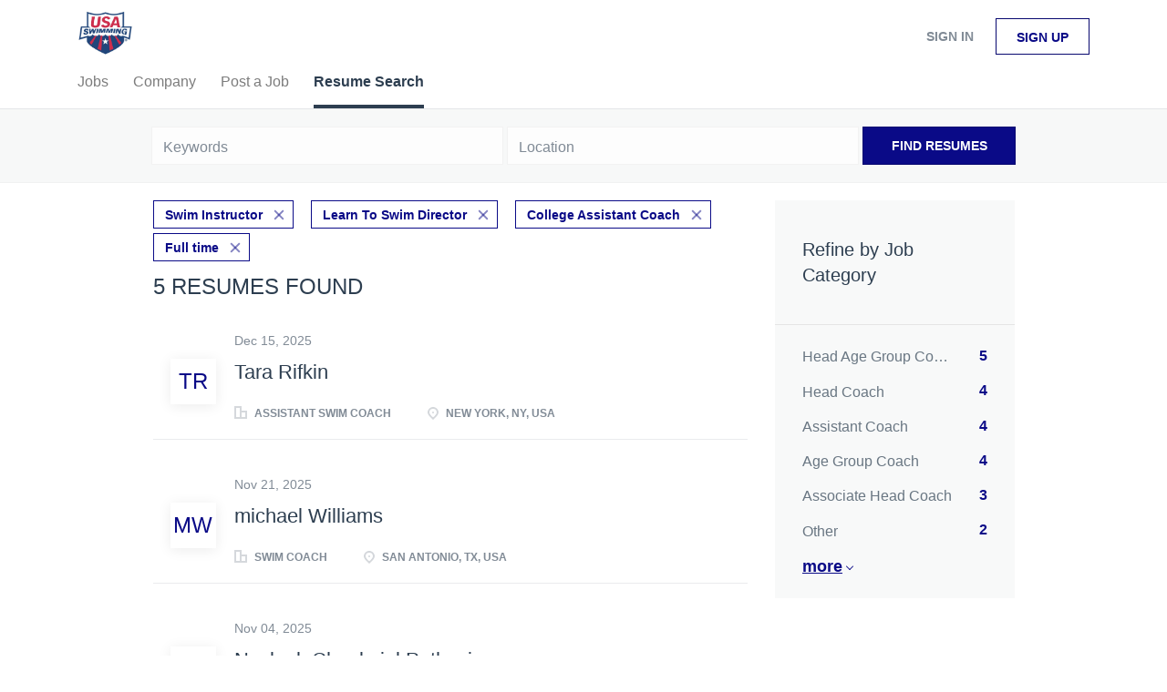

--- FILE ---
content_type: text/html;charset=utf-8
request_url: https://jobboard.usaswimming.org/resumes/?categories%5B%5D=Swim%20Instructor&categories%5B%5D=Learn%20To%20Swim%20Director&categories%5B%5D=College%20Assistant%20Coach&job_type%5B%5D=Full%20time
body_size: 7727
content:
<!DOCTYPE html>
<html lang="en">
<head>
    <meta charset="utf-8">
    <meta http-equiv="X-UA-Compatible" content="IE=edge">
    <meta name="viewport" content="width=device-width, initial-scale=1">
    <!-- The above 3 meta tags *must* come first in the head; any other head content must come *after* these tags -->

    <meta name="keywords" content="">
    <meta name="description" content="Resumes from USASwimming">
    <meta name="viewport" content="width=device-width, height=device-height,
                                   initial-scale=1.0, maximum-scale=1.0,
                                   target-densityDpi=device-dpi">
    <link rel="alternate" type="application/rss+xml" title="Jobs" href="https://jobboard.usaswimming.org/rss/">

    <title>Resumes | USASwimming</title>

    <link href="https://cdn.smartjobboard.com/2025.09/templates/BreezeDND/assets/styles.css" rel="stylesheet">

    <link href="https://jobboard.usaswimming.org/templates/BreezeDND/assets/style/styles.css?v=1759913015.478" rel="stylesheet" id="styles">

    <link rel="icon" href="https://jobboard.usaswimming.org/templates/BreezeDND/assets/images/shield.jpg" type="image/x-icon" />
<meta property="og:type" content="website" />
<meta property="og:site_name" content="USASwimming" />
<meta property="og:url" content="https://jobboard.usaswimming.org/resumes/?categories%5B%5D=Swim%20Instructor&amp;categories%5B%5D=Learn%20To%20Swim%20Director&amp;categories%5B%5D=College%20Assistant%20Coach&amp;job_type%5B%5D=Full%20time" />
<meta property="og:title" content="Resumes | USASwimming" />
<meta property="og:description" content="Resumes from USASwimming" />
<meta property="og:image" content="https://jobboard.usaswimming.org/templates/BreezeDND/assets/images/shield.jpg" />
<meta name="twitter:image" content="https://jobboard.usaswimming.org/templates/BreezeDND/assets/images/shield.jpg">
<script type="application/ld+json">{"@context":"https:\/\/schema.org","@type":"WebSite","url":"https:\/\/jobboard.usaswimming.org","image":"https:\/\/jobboard.usaswimming.org\/templates\/BreezeDND\/assets\/images\/shield.jpg","description":"","keywords":"","name":"USASwimming","potentialAction":{"@type":"SearchAction","target":"https:\/\/jobboard.usaswimming.org\/jobs\/?q={q}","query-input":"required name=q"}}</script>
            <!-- Global Site Tag (gtag.js) - Google Analytics -->
        <script async src="https://www.googletagmanager.com/gtag/js?id=UA-110320771-1"></script>
        <script>
            window.dataLayer = window.dataLayer || [];
            function gtag(){ dataLayer.push(arguments); }
            gtag('js', new Date());
                                        gtag('config', 'UA-110320771-1', {
                    'anonymize_ip': true,
                    'dimension1': 'jbtest.mysmartjobboard.com',
                    'dimension2': 'BreezeDND'
                });
                    </script>
            <script>
    </script>    <style type="text/css"></style>
    
</head>
<body>
    <nav class="navbar navbar-default">
	<div class="container container-fluid">
		<div class="logo navbar-header">
			<a class="logo__text navbar-brand" href="https://jobboard.usaswimming.org">
				<img src="https://jobboard.usaswimming.org/templates/BreezeDND/assets/images/shield.jpg" alt="USASwimming" />
			</a>
		</div>
		<div class="burger-button__wrapper burger-button__wrapper__js visible-sm visible-xs"
			 data-target="#navbar-collapse" data-toggle="collapse">
			<a href="#" aria-label="Navigation Menu"><div class="burger-button"></div></a>
		</div>
		<div class="collapse navbar-collapse" id="navbar-collapse">
			<div class="visible-sm visible-xs">
													<ul class="nav navbar-nav navbar-left">
            <li class="navbar__item ">
            <a class="navbar__link" href="/jobs/" ><span>Jobs</span></a>
                    </li>
            <li class="navbar__item ">
            <a class="navbar__link" href="/companies/" ><span>Company</span></a>
                    </li>
            <li class="navbar__item ">
            <a class="navbar__link" href="/add-listing/?listing_type_id=Job" ><span>Post a Job</span></a>
                    </li>
            <li class="navbar__item active">
            <a class="navbar__link" href="/resumes/" ><span>Resume Search</span></a>
                    </li>
    </ul>


				
			</div>
			<ul class="nav navbar-nav navbar-right">
									<li class="navbar__item navbar__item ">
						<a class="navbar__link navbar__login" href="https://jobboard.usaswimming.org/login/">Sign in</a>
					</li>
					<li class="navbar__item navbar__item__filled"><a class="navbar__link  btn__blue" href="https://jobboard.usaswimming.org/registration/">Sign up</a></li>
							</ul>
			<div class="visible-md visible-lg">
									<ul class="nav navbar-nav navbar-left">
            <li class="navbar__item ">
            <a class="navbar__link" href="/jobs/" ><span>Jobs</span></a>
                    </li>
            <li class="navbar__item ">
            <a class="navbar__link" href="/companies/" ><span>Company</span></a>
                    </li>
            <li class="navbar__item ">
            <a class="navbar__link" href="/add-listing/?listing_type_id=Job" ><span>Post a Job</span></a>
                    </li>
            <li class="navbar__item active">
            <a class="navbar__link" href="/resumes/" ><span>Resume Search</span></a>
                    </li>
    </ul>


				
			</div>
		</div>
	</div>
</nav>

<div id="apply-modal" class="modal fade" tabindex="-1">
	<div class="modal-dialog">
		<div class="modal-content">
			<div class="modal-header">
				<button type="button" class="close" data-dismiss="modal" aria-label="Close"></button>
				<h4 class="modal-title"></h4>
			</div>
			<div class="modal-body">
			</div>
		</div>
	</div>
</div>

                    
    <div class="page-row page-row-expanded">
        <div class="display-item">
            

<div class="search-header hidden-xs-480"></div>
<div class="quick-search__inner-pages hidden-xs-480">
    	<div class="quick-search">
    <div class="quick-search__wrapper">
		<form action="https://jobboard.usaswimming.org/resumes/" class="form-inline row">
			<div class="form-group form-group__input ">
				<label for="keywords" class="form-label sr-only">Keywords</label>
				<input type="text" value="" class="form-control" name="q" id="keywords" placeholder="Keywords" />
			</div>
							<div class="form-group form-group__input">
					<label for="Location" class="form-label sr-only">Location</label>
<input type="text" name="l" id="Location" class="form-control form-control__google-location" value="" placeholder="Location"/>
<input type="hidden" name="r" disabled />
				</div>
																					<input type="hidden" name="categories[]" value="Swim Instructor">
											<input type="hidden" name="categories[]" value="Learn To Swim Director">
											<input type="hidden" name="categories[]" value="College Assistant Coach">
																											<input type="hidden" name="job_type[]" value="Full time">
															<div class="form-group form-group__btn">
				<button type="submit" class="quick-search__find btn btn__orange btn__bold ">Find Resumes</button>
			</div>
		</form>
	</div>
</div>

</div>
<div class="container">
    <div class="details-body details-body__search  clearfix">
                    <div class="col-sm-3 col-xs-12 sidebar-col pull-right">
                <div class="refine-search">
                    <a class="toggle--refine-search visible-xs" role="button" data-toggle="collapse" href="#" aria-expanded="true">
                        Refine Search                    </a>
                    <div class="refine-search__wrapper">
                        <div class="quick-search__inner-pages visible-xs-480">
                            	<div class="quick-search">
    <div class="quick-search__wrapper">
		<form action="https://jobboard.usaswimming.org/resumes/" class="form-inline row">
			<div class="form-group form-group__input ">
				<label for="keywords" class="form-label sr-only">Keywords</label>
				<input type="text" value="" class="form-control" name="q" id="keywords" placeholder="Keywords" />
			</div>
							<div class="form-group form-group__input">
					<label for="Location" class="form-label sr-only">Location</label>
<input type="text" name="l" id="Location" class="form-control form-control__google-location" value="" placeholder="Location"/>
<input type="hidden" name="r" disabled />
				</div>
																					<input type="hidden" name="categories[]" value="Swim Instructor">
											<input type="hidden" name="categories[]" value="Learn To Swim Director">
											<input type="hidden" name="categories[]" value="College Assistant Coach">
																											<input type="hidden" name="job_type[]" value="Full time">
															<div class="form-group form-group__btn">
				<button type="submit" class="quick-search__find btn btn__orange btn__bold ">Find Resumes</button>
			</div>
		</form>
	</div>
</div>

                        </div>
                        


    <div class="refine-search__block clearfix">
        <span class="btn__refine-search">
                        Refine by Job Category        </span>
        <div class="refine-search__item-list collapse in clearfix" id="refine-block-JobCategory">
                                            <a class="refine-search__item" href="https://jobboard.usaswimming.org/resumes/?categories[]=Swim%20Instructor&categories[]=Learn%20To%20Swim%20Director&categories[]=College%20Assistant%20Coach&categories[]=Head%20Age%20Group%20Coach&job_type[]=Full%20time" rel="nofollow">
                    <span class="refine-search__value">Head Age Group Coach</span>
                    <span class="refine-search__count pull-right">5</span>
                </a>
                                            <a class="refine-search__item" href="https://jobboard.usaswimming.org/resumes/?categories[]=Swim%20Instructor&categories[]=Learn%20To%20Swim%20Director&categories[]=College%20Assistant%20Coach&categories[]=Head%20Coach&job_type[]=Full%20time" rel="nofollow">
                    <span class="refine-search__value">Head Coach</span>
                    <span class="refine-search__count pull-right">4</span>
                </a>
                                            <a class="refine-search__item" href="https://jobboard.usaswimming.org/resumes/?categories[]=Swim%20Instructor&categories[]=Learn%20To%20Swim%20Director&categories[]=College%20Assistant%20Coach&categories[]=Assistant%20Coach&job_type[]=Full%20time" rel="nofollow">
                    <span class="refine-search__value">Assistant Coach</span>
                    <span class="refine-search__count pull-right">4</span>
                </a>
                                            <a class="refine-search__item" href="https://jobboard.usaswimming.org/resumes/?categories[]=Swim%20Instructor&categories[]=Learn%20To%20Swim%20Director&categories[]=College%20Assistant%20Coach&categories[]=Age%20Group%20Coach&job_type[]=Full%20time" rel="nofollow">
                    <span class="refine-search__value">Age Group Coach</span>
                    <span class="refine-search__count pull-right">4</span>
                </a>
                                            <a class="refine-search__item" href="https://jobboard.usaswimming.org/resumes/?categories[]=Swim%20Instructor&categories[]=Learn%20To%20Swim%20Director&categories[]=College%20Assistant%20Coach&categories[]=Associate%20Head%20Coach&job_type[]=Full%20time" rel="nofollow">
                    <span class="refine-search__value">Associate Head Coach</span>
                    <span class="refine-search__count pull-right">3</span>
                </a>
                                            <a class="refine-search__item" href="https://jobboard.usaswimming.org/resumes/?categories[]=Swim%20Instructor&categories[]=Learn%20To%20Swim%20Director&categories[]=College%20Assistant%20Coach&categories[]=Other&job_type[]=Full%20time" rel="nofollow">
                    <span class="refine-search__value">Other</span>
                    <span class="refine-search__count pull-right">2</span>
                </a>
                                                <div class="less-more" style="display: none;">
                                <a class="refine-search__item" href="https://jobboard.usaswimming.org/resumes/?categories[]=Swim%20Instructor&categories[]=Learn%20To%20Swim%20Director&categories[]=College%20Assistant%20Coach&categories[]=High%20School%20Assistant%20Coach&job_type[]=Full%20time" rel="nofollow">
                    <span class="refine-search__value">High School Assistant Coach</span>
                    <span class="refine-search__count pull-right">2</span>
                </a>
                                            <a class="refine-search__item" href="https://jobboard.usaswimming.org/resumes/?categories[]=Swim%20Instructor&categories[]=Learn%20To%20Swim%20Director&categories[]=College%20Assistant%20Coach&categories[]=Senior%20Coach&job_type[]=Full%20time" rel="nofollow">
                    <span class="refine-search__value">Senior Coach</span>
                    <span class="refine-search__count pull-right">2</span>
                </a>
                                        </div><a href="#" class="less-more__btn link">More</a>
                    </div>
    </div>
                    </div>
                </div>

                            </div>
                <div class="search-results search-results__resumes col-xs-12 col-sm-9 main-col  pull-left">
                            <div class="current-search__top">
                                                                                                        <a class="badge" href="https://jobboard.usaswimming.org/resumes/?categories[]=Learn%20To%20Swim%20Director&categories[]=College%20Assistant%20Coach&job_type[]=Full%20time">Swim Instructor</a>
                                                            <a class="badge" href="https://jobboard.usaswimming.org/resumes/?categories[]=Swim%20Instructor&categories[]=College%20Assistant%20Coach&job_type[]=Full%20time">Learn To Swim Director</a>
                                                            <a class="badge" href="https://jobboard.usaswimming.org/resumes/?categories[]=Swim%20Instructor&categories[]=Learn%20To%20Swim%20Director&job_type[]=Full%20time">College Assistant Coach</a>
                                                                                                                                                            <a class="badge" href="https://jobboard.usaswimming.org/resumes/?categories[]=Swim%20Instructor&categories[]=Learn%20To%20Swim%20Director&categories[]=College%20Assistant%20Coach">Full time</a>
                                                                                        </div>
            
            <h1 class="search-results__title">
                                5 resumes found            </h1>

            
            <div class="widgets__container editable-only     " data-name="resume_search_list">
            <div class="section" data-type="listing_search_list" data-name="Select fields for resume search results" >
            <article class="media well listing-item ">
            <div class="media-left listing-item__logo listing-item__resumes">
                <div class="listing-item__logo--wrapper">
                    <a class="profile__image" href="https://jobboard.usaswimming.org/resume/5216/assistant-swim-coach/">
                                                    <span class="image__fallback">
                                TR
                            </span>
                                            </a>
                </div>
            </div>
            <div class="media-body">
                                    <div class="listing-item__date">
                        Dec 15, 2025
                    </div>
                
                <div class="media-heading listing-item__title ">
                                            <a href="https://jobboard.usaswimming.org/resume/5216/assistant-swim-coach/" class="strong">
                            Tara Rifkin
                        </a>
                                                        </div>

                                    <div class="listing-item__desc listing-item__desc-job-seeker no-skills">
                        
                    </div>
                
                                
                                                                        <div class="listing-item__info clearfix">
                                                                    <span class="listing-item__info--item listing-item__info--item-company">
                            Assistant Swim Coach
                        </span>
                                                                <span class="listing-item__info--item listing-item__info--item-location">
                            New York, NY, USA
                        </span>
                                    
                    </div>
                            </div>
                    </article>
                    <article class="media well listing-item ">
            <div class="media-left listing-item__logo listing-item__resumes">
                <div class="listing-item__logo--wrapper">
                    <a class="profile__image" href="https://jobboard.usaswimming.org/resume/5195/swim-coach/">
                                                    <span class="image__fallback">
                                mW
                            </span>
                                            </a>
                </div>
            </div>
            <div class="media-body">
                                    <div class="listing-item__date">
                        Nov 21, 2025
                    </div>
                
                <div class="media-heading listing-item__title ">
                                            <a href="https://jobboard.usaswimming.org/resume/5195/swim-coach/" class="strong">
                            michael Williams
                        </a>
                                                        </div>

                                    <div class="listing-item__desc listing-item__desc-job-seeker no-skills">
                        
                    </div>
                
                                
                                                                        <div class="listing-item__info clearfix">
                                                                    <span class="listing-item__info--item listing-item__info--item-company">
                            Swim Coach
                        </span>
                                                                <span class="listing-item__info--item listing-item__info--item-location">
                            San Antonio, TX, USA
                        </span>
                                    
                    </div>
                            </div>
                    </article>
                    <article class="media well listing-item ">
            <div class="media-left listing-item__logo listing-item__resumes">
                <div class="listing-item__logo--wrapper">
                    <a class="profile__image" href="https://jobboard.usaswimming.org/resume/5148/swimming/">
                                                    <span class="image__fallback">
                                NC
                            </span>
                                            </a>
                </div>
            </div>
            <div class="media-body">
                                    <div class="listing-item__date">
                        Nov 04, 2025
                    </div>
                
                <div class="media-heading listing-item__title ">
                                            <a href="https://jobboard.usaswimming.org/resume/5148/swimming/" class="strong">
                            Nyaluak Chuol ojul Pathayi
                        </a>
                                                        </div>

                                    <div class="listing-item__desc listing-item__desc-job-seeker no-skills">
                        
                    </div>
                
                                
                                                                        <div class="listing-item__info clearfix">
                                                                    <span class="listing-item__info--item listing-item__info--item-company">
                            Swimming
                        </span>
                                                                <span class="listing-item__info--item listing-item__info--item-location">
                            Mankato, MN, USA
                        </span>
                                    
                    </div>
                            </div>
                    </article>
                    <article class="media well listing-item ">
            <div class="media-left listing-item__logo listing-item__resumes">
                <div class="listing-item__logo--wrapper">
                    <a class="profile__image" href="https://jobboard.usaswimming.org/resume/5130/assistant-collegiate-swim-coach/">
                                                    <img class="media-object profile__img" src="https://jobboard.usaswimming.org/files/pictures/headshot3.webp" alt="Assistant Collegiate Swim Coach">
                                            </a>
                </div>
            </div>
            <div class="media-body">
                                    <div class="listing-item__date">
                        Oct 29, 2025
                    </div>
                
                <div class="media-heading listing-item__title ">
                                            <a href="https://jobboard.usaswimming.org/resume/5130/assistant-collegiate-swim-coach/" class="strong">
                            Andrew Eggersgluss
                        </a>
                                                        </div>

                                    <div class="listing-item__desc listing-item__desc-job-seeker no-skills">
                        
                    </div>
                
                                
                                                                        <div class="listing-item__info clearfix">
                                                                    <span class="listing-item__info--item listing-item__info--item-company">
                            Assistant Collegiate Swim Coach
                        </span>
                                                                <span class="listing-item__info--item listing-item__info--item-location">
                            Meadville, PA, USA
                        </span>
                                    
                    </div>
                            </div>
                    </article>
                    <article class="media well listing-item ">
            <div class="media-left listing-item__logo listing-item__resumes">
                <div class="listing-item__logo--wrapper">
                    <a class="profile__image" href="https://jobboard.usaswimming.org/resume/4984/age-group-coach/">
                                                    <img class="media-object profile__img" src="https://jobboard.usaswimming.org/files/pictures/917f9345-84b8-4bdf-a7e3-237fcadf1c92.webp" alt="Age Group Coach">
                                            </a>
                </div>
            </div>
            <div class="media-body">
                                    <div class="listing-item__date">
                        Aug 18, 2025
                    </div>
                
                <div class="media-heading listing-item__title ">
                                            <a href="https://jobboard.usaswimming.org/resume/4984/age-group-coach/" class="strong">
                            Rebecca Cristina Tavares Mota
                        </a>
                                                        </div>

                                    <div class="listing-item__desc listing-item__desc-job-seeker ">
                          I am a dedicated and dynamic swimming coach with strong experience developing young athletes across different age groups. Having coached from grassroots to high-performance levels, I bring expertise in technical stroke development, strength and conditioning, and athlete-centered training. My coaching background includes roles with prestigious teams such as Fluminense Football Club, Clube de Regatas do Flamengo, the Brazilian National Team for athletes with Down Syndrome, and the Brazilian National Age Group Open Water Team.    
  I hold all five ASCA certifications—an achievement reached by only a select few coaches in Brazil—and I am currently pursuing a degree in Physical Education at the Federal University of Rio de Janeiro. My coaching has contributed to multiple national champions and record holders, demonstrating my ability to guide swimmers to reach their full potential.  
    Fluent in English and with advanced communication skills, I excel in motivating young athletes, building team spirit, and fostering a positive, disciplined, and supportive training environment. My goal is to help swimmers at age-group level develop both a love for the sport and the foundation for long-term success in and out of the pool.  
                    </div>
                
                                
                                                                        <div class="listing-item__info clearfix">
                                                                    <span class="listing-item__info--item listing-item__info--item-company">
                            Age Group Coach
                        </span>
                                                                <span class="listing-item__info--item listing-item__info--item-location">
                            Brazil
                        </span>
                                    
                    </div>
                            </div>
                    </article>
                        <button type="button" class="load-more btn btn__white hidden" data-page="1">
            Load more        </button>
    </div>

    </div>



        </div>
    </div>
</div>

        </div>
    </div>

    <div class="page-row hidden-print">
    
    <div class="widgets__container editable-only     " data-name="footer">
            <div class="section" data-type="footer" data-name="Footer" >
    <footer class="footer">
        <div class="container">
                        <div class="footer__follow-us">
<ul>
<li></li>
<li><a class="footer-nav__link" href="https://jobboard.usaswimming.org/">Home</a></li>
</ul>
</div>
<div>
<div>
<ul>
<li><a class="footer-nav__link" href="https://jobboard.usaswimming.org/contact/">Contact</a></li>
<li><a class="footer-nav__link" href="https://jobboard.usaswimming.org/about/">About Us </a></li>
<li><a class="footer-nav__link" href="https://jobboard.usaswimming.org/terms-of-use/">Terms &amp; Conditions</a></li>
</ul>
</div>
<div>
<ul>
<li>Employer</li>
<li><a class="footer-nav__link" href="https://jobboard.usaswimming.org/add-listing/?listing_type_id=Job">Post a Job</a></li>
<li><a class="footer-nav__link" href="https://jobboard.usaswimming.org/resumes/">Search Resumes</a></li>
<li><a class="footer-nav__link" href="https://jobboard.usaswimming.org/login/">Sign in</a></li>
</ul>
</div>
<div>
<ul>
<li>Job Seeker</li>
<li><a class="footer-nav__link" href="https://jobboard.usaswimming.org/jobs/">Find Jobs</a></li>
<li><a class="footer-nav__link" href="https://jobboard.usaswimming.org/add-listing/?listing_type_id=Resume">Create Resume</a></li>
<li><a class="footer-nav__link" href="https://jobboard.usaswimming.org/login/">Sign in</a></li>
</ul>
</div>
</div>
<div>&copy; 2008-2026 Powered by <a title="Job Board Software, Script" href="http://www.smartjobboard.com" target="_blank">SmartJobBoard Job Board Software</a></div>        </div>
    </footer>
</div>

    </div>



</div>


    <script src="https://cdn.smartjobboard.com/2025.09/templates/BreezeDND/assets/scripts.js"></script>

    <script>
        document.addEventListener("touchstart", function() { }, false);

        // Set global javascript value for page
        window.SJB_GlobalSiteUrl = 'https://jobboard.usaswimming.org';
        window.SJB_UserSiteUrl   = 'https://jobboard.usaswimming.org';

        $('.toggle--refine-search').on('click', function(e) {
            e.preventDefault();
            $(this).toggleClass('collapsed');
            $('.refine-search__wrapper').toggleClass('show');
        });
        $('.toggle--alert-block--form[data-toggle="collapse"]').on('click', function(e) {
            e.preventDefault();
            $(this).toggleClass('collapsed');
            $('.alert__form--wrapper').toggleClass('show');
        });
        $(document).ready(function () {
            if (window.location.hash == '#comments') {
                setTimeout(function () {
                    $('html, body').animate({
                        scrollTop: $("#disqus_thread").offset().top
                    }, 1500);
                    window.location.hash = '';
                }, 1000)
            }
            $('.blog__comment-link').on('click', function () {
                $('html, body').animate({
                    scrollTop: $("#disqus_thread").offset().top
                }, 300);
            });
            $('table').each(function() {
                $(this).wrap('<div class="table-responsive"/>')
            });
        })
    </script>

     <meta name="csrf-token" content="">                 <script>
                    $(document).ready(function() {
                        var recaptchaStarted = false;
                        function recaptchaLoad () {
                            if (!recaptchaStarted) {
                                recaptchaStarted = true;
                                $('body').append('<scr' + 'ipt src="https://www.google.com/recaptcha/api.js?onload=recaptchaOnLoad&render=explicit" async defer></scr' + 'ipt>')
                                $(window).off('scroll', recaptchaLoad);
                            }
                        }
                        $('.with-captcha :submit').each(function() {
                            if (!$(this).prop('disabled')) {
                                $(this).prop('disabled', true);
                                $(this).data('pre-captcha-disabled', true);
                            }
                        });
                        $('.with-captcha :input').keydown(recaptchaLoad);
                        setTimeout(recaptchaLoad, 5000);
                        $(window).on('scroll', recaptchaLoad);
                    });
                </script>            <script>
                var recaptchaLoaded = false;
                function recaptchaOnLoad() {
                    if (typeof captchaCompleted != 'undefined') {
                        return;
                    }
                    recaptchaLoaded = true;
                    $('.with-captcha').each(function() {
                        var form = $(this);
                        if (form.data('captcha-inited')) {
                            return true;
                        }
                        form.data('captcha-inited', true);
                        var recaptcha = $('<div class="recaptcha-container form-group"></div>');
                        form.find('input[type="submit"]')
                            .after(recaptcha);
                        recaptcha.uniqueId();
                        var id = grecaptcha.render(recaptcha.attr('id'), {
                            'sitekey': '6LcKwyAUAAAAANWAgSImC3RWxGe4Dz0A2qeuwwl3',
                            'size': 'invisible',
                            'badge': 'inline',
                            'hl': 'en',
                            'callback': function() {
                                form.data('captcha-triggered', true);
                                form.submit();
                            }
                        });
                
                        form.submit(function(e) {
                            if (!$(this).data('captcha-triggered')) {
                                e.preventDefault();
                                e.stopImmediatePropagation();
                                grecaptcha.execute(id);
                            }
                        });
                
                        var handlers = $._data(this, 'events')['submit'];
                        // take out the handler we just inserted from the end
                        var handler = handlers.pop();
                        // move it at the beginning
                        handlers.splice(0, 0, handler);
                        
                        $('.with-captcha :submit').each(function() {
                            if ($(this).prop('disabled') && $(this).data('pre-captcha-disabled')) {
                                $(this).prop('disabled', false);
                            }
                        });
                    });
                }
                
                function newRecaptchaForm() {
                    if (recaptchaLoaded) { // preventing node inserted before recaptcha load
                        recaptchaOnLoad();
                    }
                }
                const observer = new MutationObserver(newRecaptchaForm);
                observer.observe($('body').get(0), { childList: true, subtree: true });
            </script>     <div>         <script class="location-autocomplete">

            $('.form-control__google-location').keydown(function (e) {
                if (e.which == 13 && $('.ui-autocomplete:visible').length) {
                    return false;
                }
            });

            $('input.form-control__google-location').autocomplete({
                delay: 100,
                classes: {
                    'ui-autocomplete': 'google-autocomplete'
                },
                select: function(event) { // ios input cursor padding fix for long strings
                    setTimeout(function() {
                        event.target.blur();
                        event.target.focus();
                    }, 0);
                },
                source: function(request, response) {
                                            $.get('https://geo.smartjobboard.com/autocomplete/', {
                            country: "US",                            l: request.term,
                            lang: 'en'
                        }, function(suggestions) {
                                                        response(suggestions);
                        });
                                    }
            });

            $.ui.autocomplete.prototype._renderItem = function (ul, item) {
                var label = item.label.replace(new RegExp("([^\\w\\d]" + $.ui.autocomplete.escapeRegex(this.term) + ")", "i"), "<strong>$1</strong>");
                if (label == item.label) {
                    label = item.label.replace(new RegExp("(" + $.ui.autocomplete.escapeRegex(this.term) + ")", "i"), "<strong>$1</strong>");
                }
                item.label = label;
                return $("<li></li>")
                    .data("item.autocomplete", item)
                    .append("<a>" + item.label + "</a>")
                    .appendTo(ul);
            };

        </script>
    </div>
 	<script>
		$(document).on('click', '.less-more__btn', function(e) {
			e.preventDefault();
			var butt = $(this);
			butt.toggleClass('collapse');
			$(this).prev('.less-more').slideToggle('normal', function() {
				if ($(this).css('display') == 'block') {
					butt.html('Less');
				} else {
					butt.html('More');
				}
			});
		});
	</script>
 
         <script>
        var listingPerPage = 20;
        $('.load-more').click(function() {
            var self = $(this);
            var page = parseInt(self.data('page')) + 1;
            var s = $('html').scrollTop();
            self.addClass('loading');
			$.get('?categories[]=Swim%20Instructor&categories[]=Learn%20To%20Swim%20Director&categories[]=College%20Assistant%20Coach&job_type[]=Full%20time&page=' + page, function(data) {
				window.history.replaceState( { } , '', '?categories[]=Swim%20Instructor&categories[]=Learn%20To%20Swim%20Director&categories[]=College%20Assistant%20Coach&job_type[]=Full%20time&p=' + page);
                self.removeClass('loading');
                var listings = $(data).find('.listing-item');
                if (listings.length) {
                    $('.listing-item').last().after(listings);
                    $('html').scrollTop(s);
                    self.data('page', page);
                }
                if (listings.length !== listingPerPage) {
                    self.hide();
                }
            });
        });

        $(document).on('click', '.listing-item', function() {
			window.history.replaceState( { } , '', '?categories[]=Swim%20Instructor&categories[]=Learn%20To%20Swim%20Director&categories[]=College%20Assistant%20Coach&job_type[]=Full%20time&p=' + $('.load-more').data('page') + '&s=' + $('html').scrollTop());
        });

        
    </script>
     <script>
        $('.navbar__link').on('touchstart focus', function () {
            var i = $(this).parents('.navbar__item');
            var result = !(i.is('.dropdown') && !$(this).is('.hover')) || $(document).width() < 993;
            $('.navbar__link.hover').removeClass('hover');
            i.find('.navbar__link').addClass('hover');
            return result;
        });

        $(document).on('click', function (e) {
            var dropdown = $('.navbar__link.hover').closest('.navbar__item');

            if (!dropdown.is(e.target) && dropdown.has(e.target).length === 0) {
                dropdown.find('.navbar__link.hover').removeClass('hover');
            }
        });
    </script>
 	<script>
		$("#apply-modal")
			.on('show.bs.modal', function(event) {
				if (!$(event.target).is('#apply-modal')) return;
				var button = $(event.relatedTarget);
				var titleData = button.data('title');
				var self = $(this);
				var updateTiny = typeof tinyconfig != 'undefined';
				self.find('.modal-title').text(titleData);
				if (button.data('applied')) {
					self.find('.modal-body').html('<p class="alert alert-danger">' + "You already applied to this job" + '</p>');
					return;
				}
				$.get(button.data('href'), function(data) {
					if (typeof data == 'object') {
						window.location.href = data.redirect;
						return;
					}
					self.find('.modal-body').html(data);
					self.find('.form-control').first().focus().select();
					if (updateTiny) {
						setTimeout(function () {
							tinymce.remove();
							tinymce.init(tinyconfig);
						}, 0);
					}
				});
			})
			.on('shown.bs.modal', function() {
				$(this).find('.form-control').first().focus().select();
			});
	</script>
 
    
</body>
</html>
